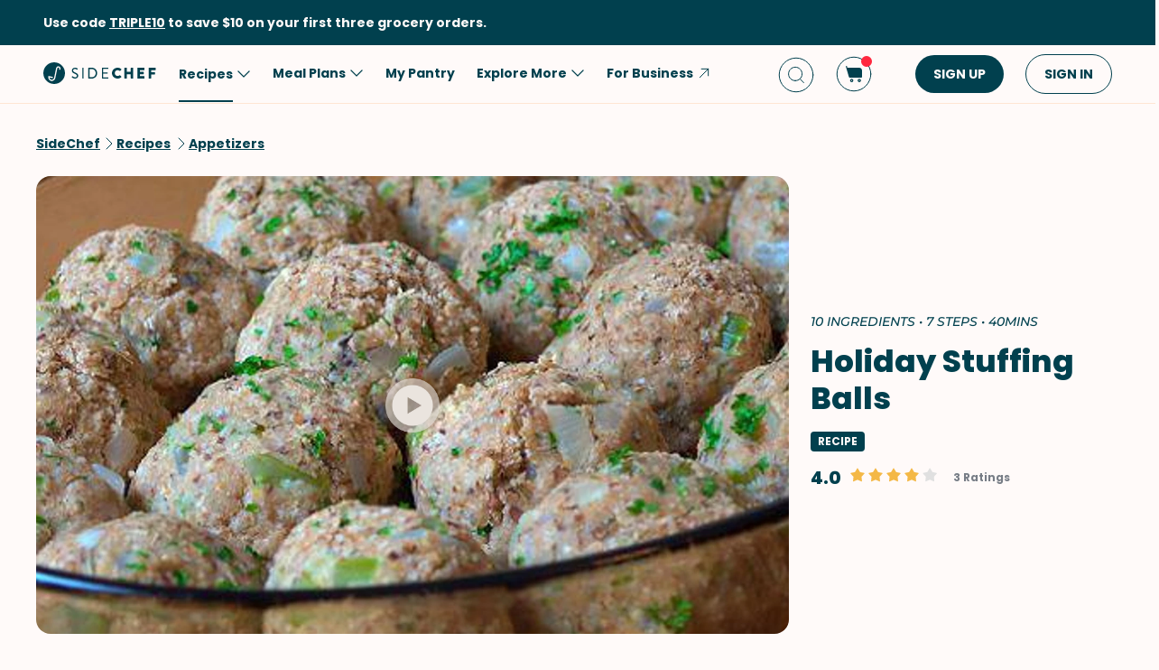

--- FILE ---
content_type: text/html; charset=utf-8
request_url: https://www.google.com/recaptcha/api2/aframe
body_size: 249
content:
<!DOCTYPE HTML><html><head><meta http-equiv="content-type" content="text/html; charset=UTF-8"></head><body><script nonce="D5H_xkeF_BoyLsAgsMHX8A">/** Anti-fraud and anti-abuse applications only. See google.com/recaptcha */ try{var clients={'sodar':'https://pagead2.googlesyndication.com/pagead/sodar?'};window.addEventListener("message",function(a){try{if(a.source===window.parent){var b=JSON.parse(a.data);var c=clients[b['id']];if(c){var d=document.createElement('img');d.src=c+b['params']+'&rc='+(localStorage.getItem("rc::a")?sessionStorage.getItem("rc::b"):"");window.document.body.appendChild(d);sessionStorage.setItem("rc::e",parseInt(sessionStorage.getItem("rc::e")||0)+1);localStorage.setItem("rc::h",'1769056027628');}}}catch(b){}});window.parent.postMessage("_grecaptcha_ready", "*");}catch(b){}</script></body></html>

--- FILE ---
content_type: text/css
request_url: https://www.sidechef.com/next-assets/_next/static/css/c5ff8ac07190a27d.css
body_size: 2418
content:
:root{background-color:var(--primary-bg-color)}a{text-decoration:none;-webkit-tap-highlight-color:rgba(0,0,0,0)}.flex{display:flex}.flex-1{flex:1 1}.flex-col{flex-direction:column}.items-center{align-items:center}.justify-center{justify-items:center}.justify-between{justify-content:space-between}@media(min-width:1220px){.page-wrapper{padding-left:48px;padding-right:48px}}@media(min-width:730px)and (max-width:1219px){.page-wrapper{padding-left:32px;padding-right:32px}}@media(max-width:729px){.page-wrapper{padding-left:16px;padding-right:16px}}.page-content{margin-left:auto;margin-right:auto;max-width:1200px;width:100%;min-width:328px}.relative{position:relative}@media(min-width:1220px){.no-desktop{display:none}}@media(min-width:730px)and (max-width:1219px){.no-pad{display:none}}@media(max-width:729px){.no-mobile{display:none}}@media(max-width:1219px){.only-desktop{display:none}}@media(max-width:729px)or (min-width:1220px){.only-pad{display:none}}.text-center{text-align:center}.text-primary{color:var(--color-primary-text-icon)}.text-secondary-header{color:var(--secondary-header-color)}.text-primary-btn{color:var(--primary-btn-color)}.rodal,.rodal-mask{top:0;left:0;width:100%;height:100%;z-index:100}.rodal{position:fixed}.rodal-mask{position:absolute;background:rgba(0,0,0,.3)}.rodal-dialog{position:absolute;top:0;left:0;right:0;bottom:0;margin:auto;z-index:101;padding:15px;background:#fff;border-radius:3px;box-shadow:0 1px 3px rgba(0,0,0,.2)}.rodal-dialog:focus{outline:none}.rodal-close{position:absolute;cursor:pointer;top:16px;right:16px;width:16px;height:16px}.rodal-close:after,.rodal-close:before{position:absolute;content:"";height:2px;width:100%;top:50%;left:0;margin-top:-1px;background:#999;border-radius:100%;transition:background .2s}.rodal-close:before{transform:rotate(45deg)}.rodal-close:after{transform:rotate(-45deg)}.rodal-close:hover:after,.rodal-close:hover:before{background:#333}@keyframes rodal-fade-enter{0%{opacity:0}}.rodal-fade-enter{animation:rodal-fade-enter ease-in both}@keyframes rodal-fade-leave{to{opacity:0}}.rodal-fade-leave{animation:rodal-fade-leave ease-out both}@keyframes rodal-zoom-enter{0%{transform:scale3d(.3,.3,.3)}}.rodal-zoom-enter{animation:rodal-zoom-enter cubic-bezier(.4,0,0,1.5) both}@keyframes rodal-zoom-leave{to{transform:scale3d(.3,.3,.3)}}.rodal-zoom-leave{animation:rodal-zoom-leave both}@keyframes rodal-slideDown-enter{0%{transform:translate3d(0,-100px,0)}}.rodal-slideDown-enter{animation:rodal-slideDown-enter cubic-bezier(.4,0,0,1.5) both}@keyframes rodal-slideDown-leave{to{transform:translate3d(0,-100px,0)}}.rodal-slideDown-leave{animation:rodal-slideDown-leave both}@keyframes rodal-slideLeft-enter{0%{transform:translate3d(-150px,0,0)}}.rodal-slideLeft-enter{animation:rodal-slideLeft-enter cubic-bezier(.4,0,0,1.5) both}@keyframes rodal-slideLeft-leave{to{transform:translate3d(-150px,0,0)}}.rodal-slideLeft-leave{animation:rodal-slideLeft-leave both}@keyframes rodal-slideRight-enter{0%{transform:translate3d(150px,0,0)}}.rodal-slideRight-enter{animation:rodal-slideRight-enter cubic-bezier(.4,0,0,1.5) both}@keyframes rodal-slideRight-leave{to{transform:translate3d(150px,0,0)}}.rodal-slideRight-leave{animation:rodal-slideRight-leave both}@keyframes rodal-slideUp-enter{0%{transform:translate3d(0,100px,0)}}.rodal-slideUp-enter{animation:rodal-slideUp-enter cubic-bezier(.4,0,0,1.5) both}@keyframes rodal-slideUp-leave{to{transform:translate3d(0,100px,0)}}.rodal-slideUp-leave{animation:rodal-slideUp-leave both}@keyframes rodal-flip-enter{0%{transform:perspective(400px) rotateX(60deg)}70%{transform:perspective(400px) rotateX(-15deg)}to{transform:perspective(400px)}}.rodal-flip-enter{animation:rodal-flip-enter ease-in both;-webkit-backface-visibility:visible!important;backface-visibility:visible!important}@keyframes rodal-flip-leave{0%{transform:perspective(400px)}30%{transform:perspective(400px) rotateX(-15deg)}to{transform:perspective(400px) rotateX(45deg)}}.rodal-flip-leave{animation:rodal-flip-leave both;-webkit-backface-visibility:visible!important;backface-visibility:visible!important}@keyframes rodal-rotate-enter{0%{transform:rotate(-180deg) scale3d(.3,.3,.3)}}.rodal-rotate-enter{animation:rodal-rotate-enter both;transform-origin:center}@keyframes rodal-rotate-leave{to{transform:rotate(180deg) scale3d(.3,.3,.3)}}.rodal-rotate-leave{animation:rodal-rotate-leave both;transform-origin:center}@keyframes rodal-door-enter{0%{transform:scaleX(0)}}.rodal-door-enter{animation:rodal-door-enter cubic-bezier(.4,0,0,1.5) both}@keyframes rodal-door-leave{60%{transform:scaleX(.01)}to{transform:scale3d(0,1,.1)}}.rodal-door-leave{animation:rodal-door-leave both}.hover_darkenText__Zd2On{cursor:pointer}.hover_darkenText__Zd2On:active,.hover_darkenText__Zd2On:hover{opacity:.76}.hover_darkenBg__zarzZ{cursor:pointer}.hover_darkenBg__zarzZ:hover{opacity:.84}.hover_darkenBg__zarzZ:active{opacity:.64}.hover_baseTransform__bjJ1r,.hover_scale__kKlxC,.hover_transition__rce9J{cursor:pointer;transition:all .3s;transition-duration:.3s;-webkit-transition:all .3s}.hover_scale__kKlxC:active,.hover_scale__kKlxC:focus,.hover_scale__kKlxC:hover{transform:scale(1.2)}.hover_transition__rce9J:active,.hover_transition__rce9J:focus,.hover_transition__rce9J:hover{transform:translateY(-4px);box-shadow:var(--card-shadow-hover)}.hover_primaryButton__cPd77{cursor:pointer;background-color:var(--primary-btn-color)}.hover_primaryButton__cPd77:hover{background-color:var(--primary-btn-hover-color)}.hover_primaryButton__cPd77:active{background-color:var(--primary-btn-pressed-color)}.hover_secondaryButton__JWKxE{cursor:pointer;background-color:var(--primary-bg-color)}.hover_secondaryButton__JWKxE:hover{background-color:var(--primary-bg-hover-color)}.hover_secondaryButton__JWKxE:active{background-color:var(--primary-bg-pressed-color)}.Button_containerPrimaryPremium__nKUAP,.Button_containerPrimaryWalmart__l9k0c,.Button_containerPrimary__64N4h{text-decoration:none;cursor:pointer;display:flex;position:relative;border-radius:var(--button-radius);-webkit-tap-highlight-color:rgba(0,0,0,0);align-items:center;justify-content:center;box-sizing:border-box;font-family:var(--primary-font-family);background-color:var(--primary-btn-color);border:none}.Button_containerPrimaryPremium__nKUAP:hover,.Button_containerPrimaryWalmart__l9k0c:hover,.Button_containerPrimary__64N4h:hover,.Button_containerPrimary__64N4h:hover:enabled{background-color:var(--primary-btn-hover-color)}.Button_containerPrimaryPremium__nKUAP:active,.Button_containerPrimaryWalmart__l9k0c:active,.Button_containerPrimary__64N4h:active,.Button_containerPrimary__64N4h:active:enabled{background-color:var(--primary-btn-pressed-color)}.Button_containerPrimaryPremium__nKUAP:disabled,.Button_containerPrimaryWalmart__l9k0c:disabled,.Button_containerPrimary__64N4h:disabled{cursor:default;background-color:var(--secondary-inactive-color);opacity:.7}.Button_containerPrimaryPremium__nKUAP{background-color:var(--premium-color)}.Button_containerPrimaryPremium__nKUAP:hover,.Button_containerPrimaryPremium__nKUAP:hover:enabled{background-color:var(--premium-hover-color)}.Button_containerPrimaryPremium__nKUAP:active,.Button_containerPrimaryPremium__nKUAP:active:enabled{background-color:var(--premium-pressed-color)}.Button_containerPrimaryWalmart__l9k0c{background-color:var(--walmart-color)}.Button_containerPrimaryWalmart__l9k0c:hover,.Button_containerPrimaryWalmart__l9k0c:hover:enabled{background-color:var(--walmart-hover-color)}.Button_containerPrimaryWalmart__l9k0c:active,.Button_containerPrimaryWalmart__l9k0c:active:enabled{background-color:var(--walmart-pressed-color)}.Button_containerSecondaryPremium__HNyMH,.Button_containerSecondaryWalmart__nASHC,.Button_containerSecondary__23eUE{text-decoration:none;cursor:pointer;display:flex;position:relative;border-radius:var(--button-radius);-webkit-tap-highlight-color:rgba(0,0,0,0);align-items:center;justify-content:center;box-sizing:border-box;font-family:var(--primary-font-family);border:1px solid var(--primary-btn-color);background-color:var(--primary-bg-color)}.Button_containerSecondaryPremium__HNyMH:hover,.Button_containerSecondaryWalmart__nASHC:hover,.Button_containerSecondary__23eUE:hover,.Button_containerSecondary__23eUE:hover:enabled{background-color:var(--primary-bg-hover-color)}.Button_containerSecondaryPremium__HNyMH:active,.Button_containerSecondaryWalmart__nASHC:active,.Button_containerSecondary__23eUE:active,.Button_containerSecondary__23eUE:active:enabled{background-color:var(--primary-bg-pressed-color)}.Button_containerSecondaryPremium__HNyMH:disabled,.Button_containerSecondaryWalmart__nASHC:disabled,.Button_containerSecondary__23eUE:disabled{cursor:default;background-color:var(--primary-bg-color);border-color:var(--secondary-inactive-color);opacity:.38}.Button_containerSecondaryPremium__HNyMH{border:1px solid var(--premium-color)}.Button_containerSecondaryWalmart__nASHC{border:1px solid var(--walmart-color)}.Button_containerTertiary__6b0RH{text-decoration:none;cursor:pointer;display:flex;position:relative;border-radius:var(--button-radius);-webkit-tap-highlight-color:rgba(0,0,0,0);align-items:center;justify-content:center;box-sizing:border-box;font-family:var(--primary-font-family);border:none;background-color:var(--secondary-bg-color)}.Button_containerTertiary__6b0RH:hover,.Button_containerTertiary__6b0RH:hover:enabled{background-color:var(--primary-bg-hover-color)}.Button_containerTertiary__6b0RH:active,.Button_containerTertiary__6b0RH:active:enabled{background-color:var(--primary-bg-pressed-color)}.Button_containerTertiary__6b0RH:disabled{cursor:default;background-color:var(--secondary-inactive-color);opacity:.38}.Button_containerSmall__slVxU{height:32px;padding:0 16px;gap:4px}@media(max-width:729px){.Button_containerSmall__slVxU{padding:0 8px}}.Button_containerMedium__o7o2r{height:40px;padding:0 24px;gap:8px}.Button_containerLarge__ZXz2L{height:44px;padding:0 32px;gap:8px}.Button_containerShadow__umrc4{box-shadow:"0px 2px 16px rgba(0, 0, 0, 0.12)"}.Button_hidden__rKQGK{opacity:0}.Button_buttonTitleSmall__RW6gn{pointer-events:none;white-space:nowrap;text-transform:uppercase;font-size:var(--b4-font-size);line-height:var(--b4-line-height);font-weight:var(--b4-font-weight)}.Button_buttonTitleLarge__TaH05,.Button_buttonTitleMedium__pwIkI{pointer-events:none;white-space:nowrap;text-transform:uppercase;font-size:var(--b3-font-size);line-height:var(--b3-line-height);font-weight:var(--b3-font-weight)}.mns .Button_buttonTitleLarge__TaH05,.mns .Button_buttonTitleMedium__pwIkI,.mns .Button_buttonTitleSmall__RW6gn{text-transform:none;font-family:MSMarketRegular,monospace,sans-serif}.bite .Button_buttonTitleLarge__TaH05,.bite .Button_buttonTitleMedium__pwIkI,.bite .Button_buttonTitleSmall__RW6gn{text-transform:capitalize}.bite .addToCart .Button_buttonTitleLarge__TaH05{text-transform:none}.Button_buttonTitlePrimaryPremium__dOK0l,.Button_buttonTitlePrimaryWalmart__kJYpv,.Button_buttonTitlePrimary__mHUKy{color:var(--primary-attach-text-color)}.Button_buttonTitleSecondary__UV4yX{color:var(--primary-text-color)}.Button_buttonTitleSecondaryPremium__3okp6{color:var(--premium-color)}.Button_buttonTitleSecondaryWalmart__kefvf{color:var(--walmart-color)}.Button_buttonTitleTertiary__zL_Xk{color:var(--secondary-header-color)}.Button_buttonIconSmall__02m7q{width:18px;height:18px}.Button_buttonIconMedium__XLKaY{width:22px;height:22px}.Button_buttonIconLarge__KSG3p{width:24px;height:24px}.Button_iconPrimaryPremium__r64mA,.Button_iconPrimaryWalmart__6kChE,.Button_iconPrimary__4wRxw{stroke:var(--primary-attach-text-color)}.Button_iconSecondary__CFtZW{stroke:var(--primary-text-color)}.Button_iconSecondaryPremium__O26Ot{stroke:var(--premium-color)}.Button_iconSecondaryWalmart___xYbq{stroke:var(--walmart-color)}.Button_iconTertiary__Y_G_r{stroke:var(--secondary-header-color)}@keyframes Spinner_rotate__pH2Kj{to{transform:rotate(1turn)}}@keyframes Spinner_dash__BnFSj{0%{stroke-dasharray:1,150;stroke-dashoffset:0}50%{stroke-dasharray:90,150;stroke-dashoffset:-35}to{stroke-dasharray:90,150;stroke-dashoffset:-50}}.Spinner_spinningCircle__9ATB6{animation:Spinner_dash__BnFSj 1.5s ease-in-out infinite}.Spinner_rotating__WqAcx{animation:Spinner_rotate__pH2Kj 2s linear infinite}

--- FILE ---
content_type: text/css
request_url: https://www.sidechef.com/next-assets/_next/static/css/0c28dfd1cc6438e9.css
body_size: 310
content:
.Cookware_cookwareSection__RwMRU{width:100%;max-width:1296px;min-width:360px;margin:72px auto 0;color:var(--primary-text-color)}.Cookware_cookware__Hn50g{width:unset;display:flex;margin-top:16px;position:relative;overflow:scroll}.Cookware_cookware__Hn50g::-webkit-scrollbar{-webkit-appearance:none;appearance:none;display:none}.Cookware_cookwareCard__4iYA4{position:relative;width:220px;height:202px;min-width:220px;min-height:202px;border-radius:16px;border:1px solid var(--secondary-inactive-color);overflow:hidden;cursor:pointer;display:flex;flex-direction:column;align-items:center;background-color:var(--tertiary-bg-color);margin-right:24px}.Cookware_cookwareCard__4iYA4:last-child{margin-right:0}@media(max-width:729px){.Cookware_cookwareCard__4iYA4{width:156px;height:198px;min-width:156px;min-height:198px;margin-right:8px}}.Cookware_cookwareImg__RdsfS{height:156px;width:100%;position:relative;object-fit:contain}.Cookware_cookwareTitle__orxIG{margin-top:8px;text-align:center;text-decoration:underline;width:100%;padding:0 8px;white-space:nowrap;text-overflow:ellipsis;box-sizing:border-box;overflow:hidden;color:var(--primary-text-color)}

--- FILE ---
content_type: application/javascript
request_url: https://www.sidechef.com/next-assets/_next/static/chunks/751.b13f75c38c37f429.js
body_size: 6131
content:
(self.webpackChunk_N_E=self.webpackChunk_N_E||[]).push([[751],{69751:function(e,t,r){"use strict";r.r(t),r.d(t,{default:function(){return e9}});var o,n,i,a,c,l,d,s,p,h,g,m=r(84936),u=r(91569),v=r(31504),Z=r(4055),f=r(29882),y=r(4017),x=r(18395),b=r(2154),w=r(86448),_=r(88335),k=r(74401),C=r(46519),L=r(27881),B=r(24724),j=r.n(B),S=r(82477);let E="grocery-education-with-walmart.jpg",T={sc:E,vzug:"grocery-education.png",mns:"mns-grocery-education.jpg",bite:"bite-grocery-education.png",lg:E},O=(0,v.Z)("div",{target:"e4gz2mk0"})("width:100%;height:100%;position:relative;display:block;overflow:hidden;& img{object-fit:cover;}@media ",y.ZP.mobile,"{height:136px;}@media ",y.ZP.desktop,"{width:343px;height:136px;}"),z=(0,v.Z)("div",{target:"e4gz2mk1"})("flex:1;display:block;");var A=()=>{let e=(0,x.kP)(T),t=(0,S.R)(e);return(0,m.tZ)(z,{children:(0,m.tZ)(O,{children:(0,m.tZ)(j(),{src:t,alt:"grocery-education-image",unoptimized:!0,fill:!0})})})},N=r(29110),X=r(88329),P=r(34026);let M=(0,v.Z)(P.yJ,{target:"e9xdw6r0"})("margin-bottom:16px;"),G=(0,v.Z)(X.Z,{target:"e9xdw6r1"})("width:100%;"),I=(0,v.Z)(X.Z,{target:"e9xdw6r2"})("width:100%;margin-top:16px;");var J=e=>{let{onAddToCart:t,ocadoUrl:r}=e,{t:o}=(0,N.Z)("recipe"),{isMNS:n}=(0,x.eJ)();return(0,m.BX)(m.HY,{children:[(0,m.tZ)(M,{children:o("groceryCartTitle")}),(0,m.tZ)(G,{type:X.Z.Type.Primary,size:X.Z.Size.Large,onClick:t,children:o("addToShoppingList")}),n()&&r&&(0,m.tZ)(I,{type:X.Z.Type.Secondary,size:X.Z.Size.Large,href:r,children:o("shopAtOcado")})]})},Y=r(17637),F=r(67841),H=r(11276),R=r(72971),U=r(22678);function W(){return(W=Object.assign?Object.assign.bind():function(e){for(var t=1;t<arguments.length;t++){var r=arguments[t];for(var o in r)Object.prototype.hasOwnProperty.call(r,o)&&(e[o]=r[o])}return e}).apply(this,arguments)}var Q=r(99829);function D(){return(D=Object.assign?Object.assign.bind():function(e){for(var t=1;t<arguments.length;t++){var r=arguments[t];for(var o in r)Object.prototype.hasOwnProperty.call(r,o)&&(e[o]=r[o])}return e}).apply(this,arguments)}var K=function(e){return u.createElement("svg",D({xmlns:"http://www.w3.org/2000/svg",width:49,height:49,fill:"none"},e),n||(n=u.createElement("circle",{cx:31.823,cy:14.531,r:11.012,fill:"#F8971C",opacity:.2})),i||(i=u.createElement("circle",{cx:6.311,cy:23.43,r:3.265,fill:"#F8971C",opacity:.2})),a||(a=u.createElement("path",{stroke:"#F8971C",strokeLinecap:"round",strokeLinejoin:"round",strokeWidth:1.714,d:"M34.22 10.588c.959-.35 1.704-1.151 2.038-2.011.335-.86.415-1.897.065-2.857a4.473 4.473 0 0 0-1.679-1.921c-.977-.491-2.073-.65-3.248-.261-.35-.96-1.15-1.705-2.01-2.04-.861-.334-1.84-.336-2.877.073-1.86.78-2.805 2.95-2.104 4.868l2.764 6.972 7.05-2.823zm9.117 5.794c.448.056.884-.09 1.214-.33.33-.24.57-.636.627-1.084.04-.385-.06-.743-.24-1.057a1.646 1.646 0 0 0-1.173-.783 1.722 1.722 0 0 0-.33-1.214c-.24-.33-.636-.57-1.084-.627a1.574 1.574 0 0 0-1.762 1.369l-.41 3.192 3.158.534zm-30.05 7.46c.381-.534 1.448-1.829 1.905-2.362.534-.61 1.143-1.22 1.829-1.677 9.524-7.619 27.887-1.676 28.191 7.925.381 10.286-25.677 6.247-25.677 6.247s-1.828-.38-3.657-1.295"})),c||(c=u.createElement("path",{stroke:"#F8971C",strokeLinecap:"round",strokeLinejoin:"round",strokeWidth:1.714,d:"M24.62 26.973s-.838-4.42-7.62-7.086m13.258 6.298s.915-5.486-5.638-9.448m12.724 7.238s.533-5.257-3.276-6.553M1.762 32.61l2.362-1.828s-.38-9.524 13.486-5.333l6.63 2.057s2.59 1.295 1.828 3.2a3.48 3.48 0 0 1-.225.463c-.938 1.605-3.21 1.218-5.044.923l-3.874-.624s-2.82-.381-.99 1.829c1.828 2.21 9.6 6.4 12.647 6.248 1.84-.092 5.759-1.294 8.578-2.233 2.16-.718 4.877-1.242 5.747.861v0c.775 1.873-.257 2.87-.59 3.13a1.97 1.97 0 0 1-.193.13c-1.087.664-11.094 6.578-18.723 4.13l-11.657-3.428-9.296 5.486"})),l||(l=u.createElement("path",{stroke:"#F8971C",strokeLinecap:"round",strokeLinejoin:"round",strokeWidth:1.714,d:"M18.205 18.918c2.004-1.08 2.848-2.919 1.446-5.474-1.998 1.036-4.028 2.574-1.446 5.474zm-2.175-3.67c1.928-1.209 2.649-3.1 1.08-5.557-1.924 1.166-3.848 2.834-1.08 5.557zm-1.933-3.761c1.862-1.31 2.481-3.237.786-5.607-1.861 1.266-3.694 3.033-.786 5.607z",clipRule:"evenodd"})),d||(d=u.createElement("path",{stroke:"#F8971C",strokeLinecap:"round",strokeLinejoin:"round",strokeWidth:1.714,d:"M17.6 19.263c-1.948 1.175-3.962.966-5.448-1.541 1.909-1.193 4.265-2.158 5.448 1.54zm-2.051-3.74c-2.022 1.045-4.017.703-5.334-1.897 1.983-1.064 4.397-1.871 5.334 1.897zm-2.256-3.578c-2.074.937-4.048.49-5.226-2.176 2.036-.958 4.49-1.636 5.226 2.176zm-1.19-3.301c1.242-1.918-.144-4.076-2.96-4.826-.933 2.332.107 4.664 2.96 4.826z",clipRule:"evenodd"})))},q=r(97742),V=r.n(q),$=r(35125),ee=r.n($),et=r(22383),er=r(86106);let eo=e=>U.$_.includes(e),en=e=>U.h2.get(e),ei=(0,v.Z)("div",{target:"eomtngs0"})("display:flex;width:100%;flex-direction:row;justify-content:space-between;margin-bottom:16px;"),ea=(0,v.Z)(ei,{target:"eomtngs1"})("cursor:pointer;&:hover{opacity:",V().hoverTextOpacity,";}&:active{opacity:",V().pressedTextOpacity,";}"),ec=(0,v.Z)("div",{target:"eomtngs2"})("display:flex;flex-direction:row;align-items:center;justify-content:center;margin:16px 0;"),el=(0,v.Z)(P.G1,{target:"eomtngs3"})("color:var(--secondary-header-color);margin-right:2px;"),ed=(0,v.Z)(P.G1,{target:"eomtngs4"})("&[data-grocer='walmart']{color:var(--walmart-color);}&[data-grocer='target']{color:var(--target-color);}&[data-grocer='fresh']{color:var(--amazon-color);}&[data-grocer^='instacart']{color:var(--instacart-color);}&[data-grocer='rewe']{color:var(--rewe-color);}"),es=(0,v.Z)("div",{target:"eomtngs5"})("background-color:var(--secondary-bg-color);height:1px;margin-bottom:16px;"),ep=(0,v.Z)(function(e){return u.createElement("svg",W({xmlns:"http://www.w3.org/2000/svg",width:24,height:24,fill:"#01404E"},e),o||(o=u.createElement("path",{fillRule:"evenodd",d:"M12 23c6.075 0 11-4.925 11-11 0-6.076-4.925-11-11-11S1 5.924 1 12c0 6.075 4.925 11 11 11zm12-11c0 6.627-5.373 12-12 12S0 18.627 0 12C0 5.371 5.373 0 12 0s12 5.372 12 12zM11.919 8.53a2.2 2.2 0 0 0-2.447 1.44.5.5 0 0 1-.944-.331 3.2 3.2 0 0 1 6.219 1.066h-.5.5c0 1.165-.868 1.97-1.573 2.44a6.848 6.848 0 0 1-1.43.72l-.027.01-.008.002-.002.001h-.001l-.15-.446.15.447a.5.5 0 0 1-.318-.949l.159.474-.158-.474h.003l.018-.007.075-.028a5.844 5.844 0 0 0 1.135-.582c.644-.43 1.127-.974 1.127-1.609a2.2 2.2 0 0 0-1.828-2.172zm-.322 8.677a.675.675 0 1 0 0-1.35.675.675 0 0 0 0 1.35z",clipRule:"evenodd"})))},{target:"eomtngs6"})("fill:var(--secondary-header-color);&:hover{opacity:",V().hoverTextOpacity,";}&:active{opacity:",V().pressedTextOpacity,";}"),eh=(0,v.Z)("div",{target:"eomtngs7"})("display:flex;flex-direction:row;align-items:center;justify-content:center;"),eg=(0,v.Z)(P.G1,{target:"eomtngs8"})("flex:1;color:var(--secondary-header-color);margin-left:16px;"),em=(0,v.Z)("a",{target:"eomtngs9"})("text-decoration-line:underline;color:var(--secondary-header-color);&:hover{opacity:",V().hoverTextOpacity,";}&:active{opacity:",V().pressedTextOpacity,";}"),eu=(0,v.Z)(X.Z,{target:"eomtngs10"})("margin-top:8px;width:100%;"),ev=(0,v.Z)(R.Z,{target:"eomtngs11"})("margin-top:8px;width:100%;"),eZ=(0,v.Z)(P.Mq,{target:"eomtngs12"})("margin-bottom:8px;"),ef=(0,v.Z)(Q.Z,{target:"eomtngs13"})("margin-top:4px;color:var(--secondary-header-color);");var ey=e=>{let{id:t,servings:r,baseUrl:o,grocer:n,onAddToCart:i,onPickStore:a}=e,{t:c}=(0,N.Z)("recipe"),l=(0,Z.v9)(et.Lj),d=(0,Z.v9)(et.T0),s=(0,Z.v9)(et.K),p=(0,Z.v9)((0,et.B4)(t,r)),h=(0,Z.v9)(et.sM),g=(0,F.T)(),v=(0,et.T9)(n),f=eo(v),y=en(v),{isBite:b,isLG:w}=(0,x.eJ)();(0,er.qR)(()=>{f&&g((0,et.B6)(v))}),(0,u.useEffect)(()=>{h&&t&&r&&f&&g((0,et.t2)({recipeId:t,servings:r,storeId:h,grocer:v}))},[t,r,h,g,v,f]);let _=(0,u.useCallback)(()=>{!s&&l&&a()},[s,l,a]);return(0,m.BX)(m.HY,{children:[(0,m.BX)(ei,{children:[(0,m.tZ)(P.yJ,{children:c("shopNowTip")}),(0,m.BX)("div",{className:ee().tooltipContainer,children:[(0,m.tZ)(ep,{}),(0,m.BX)("div",{className:ee().tooltipGrid,children:[(0,m.tZ)("div",{className:ee().rotateArrow}),(0,m.tZ)("div",{className:"".concat(ee().tooltipTextBox," body-4"),children:c("walmartShopTip",{grocer:y})})]})]})]}),f&&(0,m.BX)(m.HY,{children:[(0,m.tZ)(eZ,{children:c("pickFrom")}),(0,m.tZ)(ea,{onClick:_,children:s?(0,m.tZ)(H.Z,{size:16}):(0,m.BX)(m.HY,{children:[(0,m.tZ)(P.YA,{children:null==l?void 0:l.accessPointName}),(0,m.tZ)(ef,{stroke:"var(--secondary-header-color)"})]})}),(0,m.BX)(ei,{children:[(0,m.tZ)(P.Mq,{children:c("estimatedTotal")}),d?(0,m.tZ)(H.Z,{size:16}):(0,m.tZ)(P.yJ,{children:(null==p?void 0:p.totalPrice)||""})]})]}),(0,m.tZ)(eu,{onClick:i,type:X.Z.Type.SecondaryWalmart,children:c("addToCart")}),(0,m.tZ)(ev,{id:t,servings:r,grocer:v}),!b()&&(0,m.BX)(m.HY,{children:[(0,m.BX)(ec,{children:[(0,m.tZ)(el,{children:c("fulfilledBy")}),(0,m.tZ)(ed,{"data-grocer":v,children:y})]}),!w()&&(0,m.BX)(m.HY,{children:[(0,m.tZ)(es,{}),(0,m.BX)(eh,{children:[(0,m.tZ)(K,{}),(0,m.BX)(eg,{children:[c("contribute"),(0,m.tZ)(em,{href:(0,Y.x$)(o,1520),children:c("contributeLink")})]})]})]})]})]})};function ex(){return(ex=Object.assign?Object.assign.bind():function(e){for(var t=1;t<arguments.length;t++){var r=arguments[t];for(var o in r)Object.prototype.hasOwnProperty.call(r,o)&&(e[o]=r[o])}return e}).apply(this,arguments)}var eb=function(e){return u.createElement("svg",ex({xmlns:"http://www.w3.org/2000/svg",width:24,height:24,fill:"none",stroke:"#01404E"},e),s||(s=u.createElement("path",{strokeLinecap:"round",strokeLinejoin:"round",d:"M20 12H5.143M12 4l-8 8 8 8"})))},ew=r(21237),e_=r.n(ew),ek=e=>{let{goBack:t}=e,{t:r}=(0,N.Z)();return(0,m.tZ)("div",{className:e_().headerContainer,children:(0,m.BX)("div",{className:e_().headerLeft,children:[(0,m.tZ)(eb,{className:e_().close,onClick:t}),(0,m.tZ)(P.yJ,{className:e_().headerTitle,children:r("recipe:chooseStores")})]})})};function eC(){return(eC=Object.assign?Object.assign.bind():function(e){for(var t=1;t<arguments.length;t++){var r=arguments[t];for(var o in r)Object.prototype.hasOwnProperty.call(r,o)&&(e[o]=r[o])}return e}).apply(this,arguments)}var eL=function(e){return u.createElement("svg",eC({xmlns:"http://www.w3.org/2000/svg",width:24,height:24,fill:"none",stroke:"#757575"},e),p||(p=u.createElement("path",{strokeLinecap:"round",strokeLinejoin:"round",d:"M12 22s-7.997-4.5-7.997-11.8A8.002 8.002 0 0 1 12 2a7.995 7.995 0 0 1 7.997 8.2C19.997 17.5 12 22 12 22Z"})),h||(h=u.createElement("path",{strokeLinecap:"round",strokeLinejoin:"round",d:"M12 13a3 3 0 1 0 0-6 3 3 0 0 0 0 6Z"})))};function eB(){return(eB=Object.assign?Object.assign.bind():function(e){for(var t=1;t<arguments.length;t++){var r=arguments[t];for(var o in r)Object.prototype.hasOwnProperty.call(r,o)&&(e[o]=r[o])}return e}).apply(this,arguments)}var ej=function(e){return u.createElement("svg",eB({xmlns:"http://www.w3.org/2000/svg",width:16,height:16,fill:"none"},e),g||(g=u.createElement("path",{fill:"#757575",fillRule:"evenodd",d:"M8 15A7 7 0 1 0 8 1a7 7 0 0 0 0 14Zm2.854-9.854a.5.5 0 0 1 0 .708L8.707 8l2.147 2.146a.5.5 0 0 1-.708.708L8 8.707l-2.146 2.147a.5.5 0 0 1-.708-.708L7.293 8 5.146 5.854a.5.5 0 1 1 .708-.708L8 7.293l2.146-2.147a.5.5 0 0 1 .708 0Z",clipRule:"evenodd"})))},eS=e=>{let{defaultValue:t="",onSubmit:r,onChange:o}=e,[n,i]=(0,u.useState)("");(0,u.useEffect)(()=>{t&&i(t)},[i,t]);let a=(0,u.useRef)(null);return(0,m.BX)("div",{className:e_().searchBarContainer,children:[(0,m.tZ)(eL,{className:e_().headerIcon}),(0,m.tZ)("input",{className:"".concat(e_().input," body-2"),ref:a,value:n,onChange:e=>{let{value:t}=e.target;i(t),o(t)},onKeyDown:e=>{if("Enter"===e.key){var t;null===(t=a.current)||void 0===t||t.blur(),r(null==n?void 0:n.trim())}}}),n&&(0,m.tZ)(ej,{className:e_().clearIcon,onClick:()=>{i("")}})]})};let eE=(0,v.Z)(P.G1,{target:"ecsb20k0"})("margin-top:8px;color:var(--error-color);");var eT=e=>{let{fetchError:t,inputError:r}=e,{t:o}=(0,N.Z)("recipe");if(!t&&!r)return null;let n=o(r?"invalidPostalCode":"fetchStoreError");return(0,m.tZ)(eE,{children:n})};let eO=/^\d{5}$/,ez=(0,v.Z)("div",{target:"e161jvnu0"})("margin-top:16px;padding:0 16px 8px;border-bottom:1px solid;border-color:var(--secondary-bg-color);"),eA=(0,v.Z)(P.YA,{target:"e161jvnu1"})("display:flex;align-items:center;margin-top:8px;");var eN=e=>{let{grocer:t}=e,{t:r}=(0,x.AA)("recipe"),{serviceAddress:{postalCode:o}}=(0,F.C)(et.Lj),n=(0,F.C)(et.LH),[i,a]=(0,u.useState)(o),[c,l]=(0,u.useState)(!1),d=(0,F.T)(),s=(0,u.useCallback)(e=>{if(!eO.test(e)&&e){l(!0);return}l(!1),d((0,et.Zl)({postalCode:e,grocer:t}))},[d,t]);return(0,m.BX)(ez,{children:[(0,m.tZ)(eS,{defaultValue:"".concat(o),onSubmit:s,onChange:a}),(0,m.tZ)(eT,{fetchError:!!n,inputError:c}),(0,m.BX)(eA,{children:[r("sortByDistance"),"\xa0",(0,m.tZ)(P.yJ,{children:i})]})]})},eX=r(36378),eP=r.n(eX),eM=e=>{let{customClassName:t}=e,r=eP().skeleton;return t&&(r+=" "+t),(0,m.tZ)("div",{className:r})};let eG=(0,v.Z)("div",{target:"e1jdge7w0"})("padding:24px 16px 0;"),eI=(0,v.Z)("div",{target:"e1jdge7w1"})("border-bottom:1px solid;border-color:var(--secondary-bg-color);margin-bottom:16px;");var eJ=()=>(0,m.tZ)(eG,{children:Array.from({length:4},(e,t)=>t).map(e=>(0,m.tZ)(eI,{children:(0,m.tZ)(eM,{customClassName:e_().content})},e))});let eY=e=>e?[e.serviceAddress.addressLineOne,e.serviceAddress.city,"".concat(e.serviceAddress.stateOrProvinceName," ").concat(e.serviceAddress.postalCode)].join(", "):"",eF=(0,v.Z)(P.YA,{target:"e1hfeb350"})("color:var(--secondary-header-color);"),eH=()=>{let{t:e}=(0,N.Z)();return(0,m.tZ)("div",{className:e_().emptyContainer,children:(0,m.tZ)(P.YA,{className:e_().emptyContent,children:e("recipe:emptyStoresContent")})})},eR=e=>{let{store:t,onSelectStore:r}=e,o=(0,u.useCallback)(()=>r(t),[r,t]);return(0,m.BX)("div",{className:e_().item,onClick:o,children:[(0,m.BX)("div",{className:e_().itemInfo,children:[(0,m.tZ)(P.yJ,{children:t.accessPointName}),(0,m.tZ)(P.YA,{className:e_().address,children:eY(t)})]}),t.distance&&(0,m.BX)("div",{className:e_().distance,children:[(0,m.tZ)(eF,{children:"".concat(t.distance.measurementValue," mi")}),(0,m.tZ)(Q.Z,{className:e_().arrow,stroke:"var(--primary-icon-color)"})]})]})};var eU=e=>{let{goBack:t,grocer:r}=e,o=(0,F.C)(et.K),n=(0,F.C)(et.EJ),i=(0,F.T)(),a=(0,u.useCallback)(e=>{i((0,et.rp)({grocer:r,store:e})),t()},[i,t,r]);return o?(0,m.tZ)(eJ,{}):n&&0!==n.length?(0,m.tZ)("ul",{className:e_().list,children:n.map(e=>(0,m.tZ)(eR,{store:e,onSelectStore:a},e.accessPointId))}):(0,m.tZ)(eH,{})};let eW=(0,v.Z)("div",{target:"eodvt6n0"})("display:flex;justify-content:center;align-items:center;position:fixed;top:0;left:0;width:100vw;height:100vh;z-index:101;"),eQ=(0,v.Z)("div",{target:"eodvt6n1"})("position:absolute;width:100%;height:100%;background-color:rgba(0,0,0,0.3);"),eD=(0,v.Z)("div",{target:"eodvt6n2"})("display:flex;flex-direction:column;width:768px;height:calc(100vh - 96px);background-color:var(--primary-bg-color);z-index:3;overflow-y:hidden;border-radius:var(--card-radius);@media ",y.ZP.mobileAndTablet,"{width:100vw;height:100vh;border-radius:0;}"),eK=(0,v.Z)("div",{target:"eodvt6n3"})("overflow-y:scroll;");var eq=e=>{let{goBack:t,id:r,servings:o,baseUrl:n,grocer:i}=e;return(0,u.useEffect)(()=>{let e=document.documentElement.style.overflow;return document.documentElement.style.overflow="hidden",()=>{document.documentElement.style.overflow=e||"unset"}},[]),(0,m.BX)(eW,{children:[(0,m.tZ)(eQ,{}),(0,m.BX)(eD,{children:[(0,m.tZ)(ek,{goBack:t}),(0,m.tZ)(eN,{grocer:i}),(0,m.tZ)(eK,{children:(0,m.tZ)(eU,{goBack:t,id:r,servings:o,baseUrl:n,grocer:i})})]})]})},eV=r(10080);let e$=(0,v.Z)("div",{target:"e18e3uxs0"})("flex:1;display:block;"),e0=(0,v.Z)("div",{target:"e18e3uxs1"})("display:flex;border-radius:var(--card-radius);margin-top:24px;margin-bottom:24px;box-shadow:0px 6px 16px rgba(0,0,0,0.12);flex-direction:column;overflow:hidden;background-color:var(--primary-bg-color);@media ",y.ZP.tablet,"{margin-top:0;flex-direction:row;}.mns &{box-shadow:none;border:var(--border);}"),e1=(0,v.Z)("div",{target:"e18e3uxs2"})("width:100%;height:100%;position:relative;display:block;overflow:hidden;& img{object-fit:cover;}@media ",y.ZP.mobile,"{height:136px;}@media ",y.ZP.desktop,"{width:343px;height:136px;}"),e2=(0,v.Z)("div",{target:"e18e3uxs3"})("flex:1;padding:16px;justify-content:center;align-items:center;"),e4=(0,v.Z)(P.yJ,{target:"e18e3uxs4"})("margin-bottom:16px;"),e7=(0,v.Z)(X.Z,{target:"e18e3uxs5"})("width:100%;");var e6=()=>{let e=(0,Z.v9)(C.dG),t=(0,F.C)(L.g4),r=(0,u.useCallback)(()=>{eV.Z.sendEvent([{name:"click_sticky_ad",data:{name:null==e?void 0:e.title,referrer:window.location.href}}],t)},[e,t]);return e?(0,m.BX)(e0,{children:[(0,m.tZ)(e$,{children:(0,m.tZ)(e1,{children:(0,m.tZ)(j(),{src:e.imageUrl,alt:e.title,unoptimized:!0,fill:!0})})}),(0,m.BX)(e2,{children:[(0,m.tZ)(e4,{children:e.title}),(0,m.tZ)(e7,{href:e.url,target:"_blank",rel:"noopener noreferrer",...f.Z.getGTMAttributes("click_sticky_ad"),onClick:r,children:e.buttonCopy})]})]}):null};let e8=(0,v.Z)("div",{target:"ectm6650"})("display:flex;flex-direction:column;@media ",y.ZP.desktop,"{position:sticky;top:64px;}"),e3=(0,v.Z)("div",{target:"ectm6651"})("display:flex;border-radius:var(--card-radius);margin-top:24px;box-shadow:0px 6px 16px rgba(0,0,0,0.12);flex-direction:column;overflow:hidden;background-color:var(--primary-bg-color);@media ",y.ZP.tablet,"{margin-top:0;flex-direction:row;}.mns &{box-shadow:none;border:var(--border);}"),e5=(0,v.Z)("div",{target:"ectm6652"})("flex:1;padding:16px;justify-content:center;align-items:center;");var e9=e=>{var t;let{id:r,ocadoUrl:o,grocer:n}=e,{t:i}=(0,x.AA)(),a=(0,u.useContext)(_.F),c=null==a?void 0:null===(t=a.recipes)||void 0===t?void 0:t.redirectToGrocery,{isSC:l,isBite:d,isLG:s}=(0,x.eJ)(),p=(0,Z.v9)(C.PW),h=(0,Z.v9)(L.W9),g=(0,Z.v9)(L.BR),[v,y]=(0,u.useState)(!1),B=(l()||d()||s())&&h,j=f.Z.useGtagEvent(),S=(0,u.useCallback)(async()=>{try{let e=await (0,w.b)(r,p,c);200==e.status&&e.data.redirect?window.location.href=e.data.redirect:(j("add_to_cart"),(0,b.Jd)(i("common:addedToCart"),i("common:view"),()=>(0,k.CM)(g)))}catch(e){}},[g,r,p,c,i,j]),E=(0,u.useCallback)(()=>{y(!0)},[]),T=(0,u.useCallback)(()=>{y(!1)},[]);return a.enableGrocery?(0,m.BX)(m.HY,{children:[(0,m.BX)(e8,{children:[(0,m.BX)(e3,{children:[(0,m.tZ)(A,{}),(0,m.tZ)(e5,{children:B?(0,m.tZ)(ey,{id:r,servings:p,onAddToCart:S,baseUrl:g,onPickStore:E,grocer:n}):(0,m.tZ)(J,{onAddToCart:S,ocadoUrl:o})})]}),(0,m.tZ)(e6,{})]}),B&&v&&(0,m.tZ)(eq,{goBack:T,id:r,servings:p,baseUrl:g,grocer:n})]}):null}},35125:function(e){e.exports={tooltipContainer:"GroceryCart_tooltipContainer__ZU1JI",tooltipGrid:"GroceryCart_tooltipGrid__GUAl6",rotateArrow:"GroceryCart_rotateArrow__pvzwQ",tooltipTextBox:"GroceryCart_tooltipTextBox___7_2g"}},36378:function(e){e.exports={skeleton:"Skeleton_skeleton__Boeel",streamer:"Skeleton_streamer__Qr4AX"}},21237:function(e){e.exports={headerContainer:"StoreList_headerContainer___iHhA",headerLeft:"StoreList_headerLeft__D3uft",headerTitle:"StoreList_headerTitle__u1fO5",close:"StoreList_close__vopkz",searchBarContainer:"StoreList_searchBarContainer__D75Br",headerIcon:"StoreList_headerIcon__8auri",clearIcon:"StoreList_clearIcon__KtMdZ",input:"StoreList_input__1a5cF",content:"StoreList_content__Oxnlj",emptyContainer:"StoreList_emptyContainer__rCxsw",emptyContent:"StoreList_emptyContent__56x9j",list:"StoreList_list__9Qi7I",item:"StoreList_item__26JAp",itemInfo:"StoreList_itemInfo__nNUU7",distance:"StoreList_distance__nFSQ7",arrow:"StoreList_arrow__nh1Vn",address:"StoreList_address__CFQYo"}}}]);